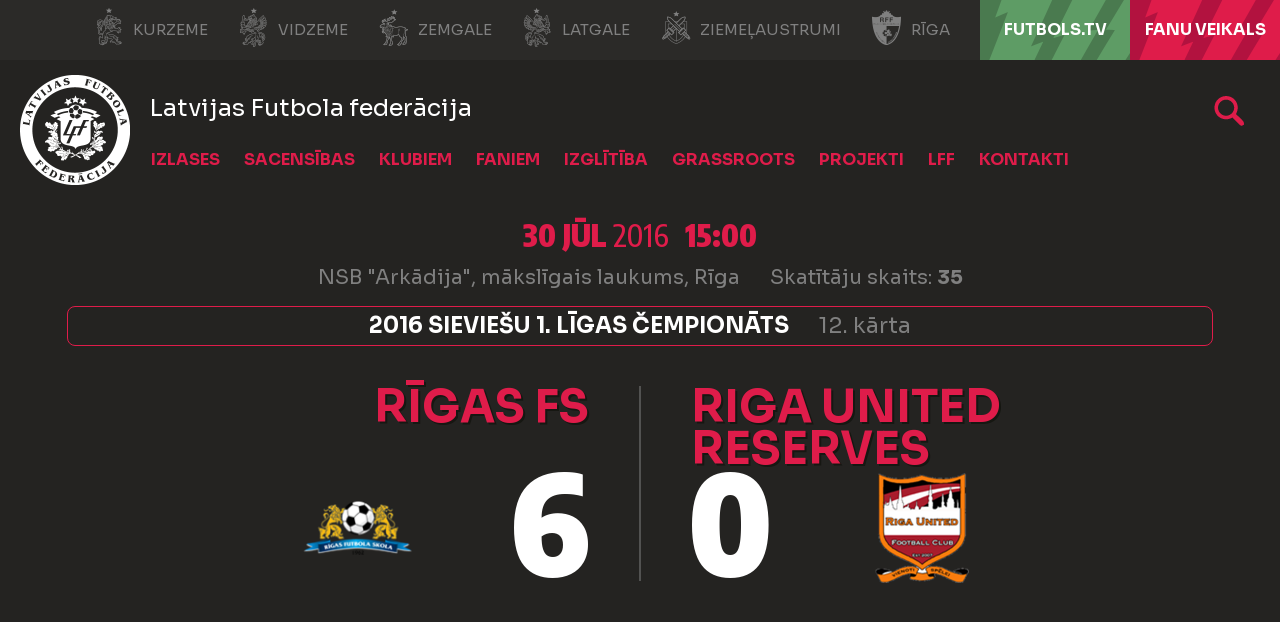

--- FILE ---
content_type: text/html; charset=utf-8
request_url: https://lff.lv/speles/rigas-fs-riga-united-reserves-839199/
body_size: 11708
content:


<!DOCTYPE html>

<html lang="lv">
<head>
	<title>Rīgas FS - RUFC Women&#39;s - Latvijas Futbola federācija</title>
	<meta http-equiv="X-UA-Compatible" content="IE=Edge" />
	<meta charset="UTF-8" />
	<meta name="viewport" content="width=device-width, initial-scale=1" />
	<meta property="fb:pages" content="146377038724223" />
	

	

	<link rel="icon" href="/favicon-lfflv.ico" />

	<link rel="icon" type="image/png" sizes="16x16" href="/favicon-16.png" />
	<link rel="icon" type="image/png" sizes="32x32" href="/favicon-32.png" />
	<link rel="icon" type="image/png" sizes="48x48" href="/favicon-48.png" />
	<link rel="icon" type="image/png" sizes="192x192" href="/favicon-192.png" />
	<link rel="apple-touch-icon" href="/apple-touch-icon.png" />

	<!-- default CSS -->
	<link type="text/css" rel="stylesheet" href="/Static/CSS/Common/reset-min.css" />
	<link type="text/css" rel="stylesheet" href="/Static/CSS/Common/reset-init.css" />

	<!-- fonts -->
	<link href='https://fonts.googleapis.com/css?family=Sora:400,300,500,700,600,900&subset=latin-ext' rel='stylesheet' type='text/css' />
	<link href='https://fonts.googleapis.com/css?family=Encode+Sans:400,300,500,700,600,900&subset=latin-ext' rel='stylesheet' type='text/css' />
	<link href='https://fonts.googleapis.com/css?family=Encode+Sans+Semi+Condensed:500,700,600,900&subset=latin-ext' rel='stylesheet' type='text/css' />
	<link href='https://fonts.googleapis.com/css?family=Encode+Sans+Condensed:500,700,600,900&subset=latin-ext' rel='stylesheet' type='text/css' />
	<link href='https://fonts.googleapis.com/css?family=Montserrat:400,500,600,700,900&subset=latin-ext' rel='stylesheet' type='text/css' />

	<!-- generic CSS -->
	<link type="text/css" rel="stylesheet" media="screen" href="/static/css/main.min.css?v=1a2g54" />
	<link type="text/css" rel="stylesheet" media="screen" href="/static/css/common.min.css?v=1a2g54" />
	<link type="text/css" rel="stylesheet" media="screen" href="/static/css/controls.min.css?v=1a2g54" />
	<link type="text/css" rel="stylesheet" media="screen" href="/static/css/controls_headers.min.css?v=1a2g54" />
	<link type="text/css" rel="stylesheet" media="screen" href="/static/css/controls_responsive.min.css?v=1a2g54" />
	<link type="text/css" rel="stylesheet" media="screen" href="/static/css/controls_additional.min.css?v=1a2g54" />






	<!-- other CSS -->
	
	

	<link rel="stylesheet" type="text/css" href="/static/css/controls/jquery.realperson.css" />


	<!-- responsive CSS -->
	<link type="text/css" rel="stylesheet" media="screen" href="/static/css/responsive.min.css?v=1a2g54" />


	<!-- scripts -->
	<script src="//code.jquery.com/jquery-1.11.0.min.js"></script>
	<script src="/static/scripts/plugins/jquery.unobtrusive-ajax.min.js"></script>
	<script src="/static/scripts/plugins/sumoselect/jquery.sumoselect.min.js"></script>
	<link href="/static/scripts/plugins/sumoselect/sumoselect.min.css?v=1a2g54" rel="stylesheet" />
	<script src="/static/scripts/plugins/superfish/superfish.js"></script>

	<!-- fancybox -->
	<script src="/static/scripts/plugins/fancybox2/jquery.fancybox.pack.js?v=2.1.5"></script>
	<link rel="stylesheet" type="text/css" href="/static/scripts/plugins/fancybox2/jquery.fancybox.css?v=2.1.5" media="screen" />
	<link rel="stylesheet" type="text/css" href="/static/scripts/plugins/fancybox2/helpers/jquery.fancybox-buttons.css?v=1.0.5" />
	<script src="/static/scripts/plugins/fancybox2/helpers/jquery.fancybox-buttons.js?v=1.0.5"></script>
	<link rel="stylesheet" type="text/css" href="/static/scripts/plugins/fancybox2/helpers/jquery.fancybox-thumbs.css?v=1.0.7" />
	<script src="/static/scripts/plugins/fancybox2/helpers/jquery.fancybox-thumbs.js?v=1.0.7"></script>
	<script src="/static/scripts/plugins/fancybox2/helpers/jquery.fancybox-media.js?v=1.0.6"></script>






	<script src="//script.crazyegg.com/pages/scripts/0088/1914.js" async="async"></script>

	<!-- Hotjar Tracking Code for https://lff.lv -->
	<script>(function (h, o, t, j, a, r) { h.hj = h.hj || function () { (h.hj.q = h.hj.q || []).push(arguments) }; h._hjSettings = { hjid: 1437686, hjsv: 6 }; a = o.getElementsByTagName('head')[0]; r = o.createElement('script'); r.async = 1; r.src = t + h._hjSettings.hjid + j + h._hjSettings.hjsv; a.appendChild(r); })(window, document, 'https://static.hotjar.com/c/hotjar-', '.js?sv=');</script>


	<!-- Google Tag Manager -->
	<script>(function(w,d,s,l,i){w[l]=w[l]||[];w[l].push({'gtm.start':
	new Date().getTime(),event:'gtm.js'});var f=d.getElementsByTagName(s)[0],
	j=d.createElement(s),dl=l!='dataLayer'?'&l='+l:'';j.async=true;j.src=
	'https://www.googletagmanager.com/gtm.js?id='+i+dl;f.parentNode.insertBefore(j,f);
	})(window,document,'script','dataLayer','GTM-P93LB97');</script>
	<!-- End Google Tag Manager -->
</head>
<body class="">
	<!-- Google Tag Manager (noscript) -->
	<noscript><iframe src="https://www.googletagmanager.com/ns.html?id=GTM-P93LB97"
	height="0" width="0" style="display:none;visibility:hidden"></iframe></noscript>
	<!-- End Google Tag Manager (noscript) -->



	<!--<div id="covid19">
		Informācija LFF biedriem par ierobežojumiem, rekomendācijām un atbalsta iespējām ārkārtējās situācijas laikā <a href="/klubiem/covid-19/">ŠEIT</a>.
	</div>-->
	<div class="background">
		<div class="c1"></div>
		<div class="c2"></div>
		<div class="c3"></div>
	</div>
	<header>
		<div id="regions">
            <ul>
                <li><a target="_blank" href="http://kurzeme.lff.lv/" title="Kurzeme"><i></i>Kurzeme</a></li><li>
				<a target="_blank" href="https://vidzeme.lff.lv/" title="Vidzeme"><i></i>Vidzeme</a></li><li>
				<a target="_blank" href="https://zemgale.lff.lv/" title="Zemgale"><i></i>Zemgale</a></li><li>
				<a target="_blank" href="http://latgale.lff.lv/" title="Latgale"><i></i>Latgale</a></li><li>
				<a target="_blank" href="https://za.lff.lv/" title="Ziemeļaustrumi"><i></i>Ziemeļaustrumi</a></li><li>
				<a target="_blank" href="https://riga.lff.lv/" title="Rīga"><i></i>Rīga</a></li><li class="tv">
				<a target="_blank" href="https://futbols.tv/" title="FUTBOLS.TV"><i></i>FUTBOLS.TV</a></li><li class="shop">
				<a target="_blank" href="https://shop.lff.lv/" title="Fanu veikals"><i></i>Fanu veikals</a></li>
            </ul>
		</div>
		<div id="navSeparator">
<!--			<a class="strategy" target="_blank" href="/download/lff_strategija.pdf" title="Latvian Football Strategy 2017-2024">Latvian Football Strategy 2017-2024</a>
			<ul>
				<li class="kindergarten"><a href="/bernudarziem/" title="Bērnudārzu projekts">Bērnudārzu projekts</a></li><li class="bizness">
					<a href="/bizness/" title="LFF biznesa klubs">LFF biznesa klubs</a></li><li><a target="_blank" href="https://www.facebook.com/futbols" title="Facebook"></a></li><li>
					<a target="_blank" href="https://twitter.com/kajbumba" title="Twitter"></a></li><li>
					<a target="_blank" href="https://www.instagram.com/kajbumba/" title="Instagram"></a></li><li>
					<a target="_blank" href="https://www.youtube.com/user/LatvijasFutbols" title="Youtube"></a></li><li>
					<a target="_blank" href="https://www.facebook.com/sieviesufutbols" title="Sieviešu futbola Facebook"></a></li><li>
					<a target="_blank" href="https://www.instagram.com/sieviesufutbols/" title="Sieviešu futbola Instagram"></a>
				</li>
			</ul>-->			
		</div>
		<div class="sponsors">
			<ul>
				<li class="adidas"><a target="_blank" href="https://www.baltics.adidas.com/" title="Adidas"></a></li><li class="tv11"><a target="_blank" href="https://11tv.lv/" title="11tv"></a></li>
			</ul>
		</div>
        <div id="logo">
                <a href="/"><img class="logo" src="/static/images/logo02.png" alt="LFF.lv" /></a>

            <h1>Latvijas Futbola federācija</h1>
        </div>
		<div class="search">
			<a href="/arhivs/" title="Arhīvs"></a>
		</div>
		
		<nav>
			<div class="wrapInner">
				<ul>
<li id="cat94" class="dropdown"><span>Izlases</span><div class="dropdown-content"><div class="arrow"></div><div class="back"></div><div class="ulContainer"><ul><li class="subitems" id="subnav_102"><span>Nacionālā izlase</span><ul><li><a href="/izlases/nacionala-izlase/">Nacionālā izlase</a></li><li><a href="/izlases/nacionala-izlase/izlases-jaunumi/">Jaunumi</a></li><li><a href="/izlases/nacionala-izlase/statistika/">Statistika</a></li><li><a href="/izlases/nacionala-izlase/stadions/">Stadions</a></li><li><a href="/izlases/nacionala-izlase/2026-gada-fifa-pasaules-kausa-kvalifikacija/">2026. gada FIFA Pasaules kausa kvalifikācija</a></li></ul></li><li class="subitems" id="subnav_104"><span>Jaunatnes izlases</span><ul><li><a href="/izlases/jaunatnes-izlases/u-21/">U-21</a></li><li><a href="/izlases/jaunatnes-izlases/u-19/">U-19</a></li><li><a href="/izlases/jaunatnes-izlases/u-18/">U-18</a></li><li><a href="/izlases/jaunatnes-izlases/u-17/">U-17</a></li><li><a href="/izlases/jaunatnes-izlases/u-16/">U-16</a></li><li><a href="/izlases/jaunatnes-izlases/u-15/">U-15</a></li></ul></li><li class="subitems" id="subnav_103"><span>Sieviešu izlases</span><ul><li><a href="/izlases/sieviesu-izlases/nacionala-sieviesu-izlase/">Nacionālā izlase</a></li><li><a href="/izlases/sieviesu-izlases/statistika/">Statistika</a></li><li><a href="/izlases/sieviesu-izlases/u-19/">U-19</a></li><li><a href="/izlases/sieviesu-izlases/u-17/">U-17</a></li><li><a href="/izlases/sieviesu-izlases/u-15/">U-15</a></li><li><a href="/izlases/sieviesu-izlases/sieviesu-izlasu-jaunumi/">Jaunumi</a></li></ul></li><li class="subitems" id="subnav_1152"><span>Telpu futbola izlases</span><ul><li><a href="/izlases/nacionala-izlase/telpu-futbola-izlase/">Nacionālā izlase</a></li><li><a target="_blank" href="https://lff.lv/futsaleuro2026/">Futsal Euro 2026</a></li><li><a href="/izlases/telpu-futbola-izlases/statistika/">Statistika</a></li><li><a href="/izlases/telpu-futbola-izlases/sieviesu-nacionala-izlase/">Sieviešu nacionālā izlase</a></li><li><a href="/izlases/telpu-futbola-izlases/telpu-u-19-izlase/">U-19</a></li><li><a href="/izlases/telpu-futbola-izlases/telpu-izlasu-jaunumi/">Jaunumi</a></li></ul></li><li class="subitems" id="subnav_1154"><span>Citas izlases</span><ul><li><a href="/izlases/citas-izlases/pludmales-izlase/">Pludmales izlase</a></li><li><a href="/izlases/citas-izlases/uefa-regionu-kauss/">UEFA Reģionu kauss</a></li></ul></li></ul><div class="clear"></div></div></div></li><li id="cat6" class="dropdown"><span>Sacensības</span><div class="dropdown-content"><div class="arrow"></div><div class="back"></div><div class="ulContainer"><ul><li class="subitems" id="subnav_7"><span>Vīrieši</span><ul><li><a href="/sacensibas/viriesi/jaunumi/">Jaunumi</a></li><li><a href="/sacensibas/viriesi/virsliga/">Tonybet Virslīga</a></li><li><a href="/sacensibas/viriesi/nakotnes-liga/">Nākotnes līga</a></li><li><a href="/sacensibas/viriesi/otra-liga/">Altero.lv LIIGA</a></li><li><a href="/sacensibas/viriesi/tresa-liga/">Dali Dali 3. līga</a></li><li><a href="/sacensibas/viriesi/latvijas-kauss/">Latvijas kauss</a></li><li><a href="/sacensibas/viriesi/superkauss/">Superkauss</a></li><li><a href="/sacensibas/viriesi/parspeles/">Pārspēles</a></li><li><a href="/sacensibas/viriesi/telpu-futbols/">Telpu futbols</a></li><li><a href="/sacensibas/viriesi/baltic-futsal-club-league/">Baltic Futsal Club League</a></li><li><a target="_blank" href="https://www.fta.lv/bslatvia">Pludmales futbols</a></li><li><a href="/sacensibas/viriesi/veteranu-cempionats/">Veterānu čempionāts</a></li><li><a href="/sacensibas/viriesi/turniru-registrs/">Turnīru reģistrs</a></li></ul></li><li class="subitems" id="subnav_8"><span>Sievietes</span><ul><li><a href="/sacensibas/sievietes/jaunumi/">Jaunumi</a></li><li><a href="/sacensibas/sievietes/sieviesu-futbola-liga/">LuckyBet Sieviešu līga</a></li><li><a href="/sacensibas/sievietes/sieviesu-futbola-1-liga/">Altero.lv Sieviešu 1. līga</a></li><li><a href="/sacensibas/sievietes/sieviesu-futbola-kauss/">Sieviešu futbola kauss</a></li><li><a href="/sacensibas/sievietes/bwfl/">Baltijas Sieviešu futbola līga</a></li><li><a href="/sacensibas/sievietes/sieviesu-telpu-futbola-liga/">Sieviešu telpu futbola līga</a></li><li><a href="/sacensibas/sievietes/sieviesu-telpu-futbola-1-liga/">Sieviešu telpu futbola 1. līga</a></li><li><a href="/sacensibas/sievietes/citi-turniri/">Citi turnīri</a></li><li><a href="/sacensibas/sievietes/meitenu-cempionats/">Lidl Meiteņu čempionāts</a></li><li><a href="/sacensibas/sievietes/meitenu-telpu-futbola-cempionats/">Lidl Meiteņu telpu futbola čempionāts</a></li><li><a target="_blank" href="https://lff.lv/files/documents/2176/_lff_rekomendacijas_par_meitenu_futbola_sacensibu_formatiem_un_noteikumiem_futbola_lidz_u14.pdf">Rekomendācijas meiteņu sacensībām</a></li></ul></li><li class="subitems" id="subnav_9"><span>Jaunieši</span><ul><li><a href="/sacensibas/jauniesi/jaunumi/">Jaunumi</a></li><li><a href="/sacensibas/jauniesi/akademiju-cempionats/">Sportland Akadēmiju čempionāts</a></li><li><a href="/sacensibas/jauniesi/elites-grupa/">Elites grupa</a></li><li><a href="/sacensibas/jauniesi/meistaribas-grupa/">Meistarības grupa</a></li><li><a href="/sacensibas/jauniesi/attistibas-grupa/">Attīstības grupa</a></li><li><a href="/sacensibas/jauniesi/ljfc-vesture/">LJFČ vēsture</a></li><li><a target="_blank" href="https://www.baltic-league.com/">Baltijas Jaunatnes futbola līga</a></li><li><a target="_blank" href="https://lff.lv/files/documents/2083/lff_rekomendacijas_par_zenu_futbola_sacensibu_formatiem_un_noteikumiem_futbola_lidz_u13.pdf">Rekomendācijas zēnu sacensībām</a></li></ul></li><li id="subnav_p119"><a href="/sacensibas/dokumenti/">Dokumenti</a></li><li id="subnav_p256"><a target="_blank" href="https://lff.lv/zinas/?cid=10">DK lēmumi</a></li><li id="subnav_p265"><a target="_blank" href="https://comet-support.lff.lv/">COMET Pamācības un Atbalsts</a></li></ul><div class="clear"></div></div></div></li><li id="cat101" class="dropdown"><span>Klubiem</span><div class="dropdown-content"><div class="arrow"></div><div class="back"></div><div class="ulContainer"><ul><li id="subnav_p48"><a href="/klubiem/klubu-akreditacija/">Klubu kategorizācija</a></li><li id="subnav_p44"><a href="/klubiem/licencesana/">Licencēšana</a></li><li id="subnav_p120"><a href="/infrastruktura/">Infrastruktūra</a></li><li id="subnav_p45"><a href="/klubiem/atbalsta-programmas/">Atbalsta programmas</a></li><li id="subnav_p225"><a href="/socprogramma/">Sociālās atbildības un vides ilgtspējas iniciatīvu atbalsta programma</a></li><li id="subnav_p214"><a href="/klubiem/pisii-kontrolnormativi/">Profesionālās ievirzes sporta izglītības iestādes</a></li><li id="subnav_p94"><a href="/klubiem/parejas-virsliga/">Pārejas (Virslīga)</a></li><li id="subnav_p213"><a href="/klubiem/parejas-nakotnes-liga/">Pārejas (Nākotnes līga)</a></li><li id="subnav_p47"><a target="_blank" href="https://comet.lff.lv">COMET</a></li></ul><div class="clear"></div></div></div></li><li id="cat100" class="dropdown"><span>Faniem</span><div class="dropdown-content"><div class="arrow"></div><div class="back"></div><div class="ulContainer"><ul><li id="subnav_p279"><a target="_blank" href="https://lff.lv/futsaleuro2026">Futsal EURO'26 </a></li><li id="subnav_p140"><a href="/biletes/">Biļetes</a></li><li id="subnav_p37"><a target="_blank" href="https://shop.lff.lv">Veikals</a></li><li id="subnav_p128"><a href="/faniem/11vilki/">#11vilki</a></li><li id="subnav_p133"><a href="/faniem/spelu-apmeklesanas-noteikumi/">Noteikumi</a></li></ul><div class="clear"></div></div></div></li><li id="cat99" class="dropdown"><span>Izglītība</span><div class="dropdown-content"><div class="arrow"></div><div class="back"></div><div class="ulContainer"><ul><li class="subitems" id="subnav_108"><span>Treneriem</span><ul><li><a href="/izglitiba/treneriem/treneru-izglitibas-pasakumi/">Treneru izglītības pasākumi</a></li><li><a href="/izglitiba/treneriem/pieteiksanas-sertifikatiem/">Pieteikšanās sertifikātiem</a></li><li><a href="/izglitiba/treneriem/metodiskie-materiali/">Metodiskie materiāli</a></li><li><a href="/izglitiba/treneriem/">Dokumenti treneriem</a></li><li><a href="/izglitiba/treneriem/lff-treneru-registrs/">LFF treneru reģistrs</a></li><li><a href="/izglitiba/treneriem/arvalstu-trenera-registresana/">Ārvalstu trenera reģistrēšana</a></li><li><a href="/izglitiba/treneriem/vakances/">Vakances</a></li></ul></li><li class="subitems" id="subnav_111"><span>Treneru licencēšana</span><ul><li><a href="/izglitiba/treneriem/treneru-licencesana/pro-uefa-licence/">UEFA Pro licence</a></li><li><a href="/izglitiba/treneriem/treneru-licencesana/a-uefa-licence/">UEFA A licence</a></li><li><a href="/izglitiba/treneriem/treneru-licencesana/b-uefa-licence/">UEFA B licence</a></li><li><a href="/izglitiba/treneriem/treneru-licencesana/c-uefa-licence/">UEFA C licence</a></li><li><a href="/izglitiba/treneriem/treneru-licencesana/c-lff-futsal-licence/">LFF C Futsal licence</a></li><li><a href="/izglitiba/treneriem/treneru-licencesana/a-uefa-gk-licence/">UEFA A GK licence</a></li><li><a href="/izglitiba/treneriem/treneru-licencesana/b-uefa-gk-licence/">UEFA B GK licence</a></li><li><a href="/izglitiba/treneriem/treneru-licencesana/c-lff-gk-licence/">LFF C GK licence</a></li><li><a href="/izglitiba/treneriem/treneru-licencesana/apmaksa/">Apmācību apmaksas veikšana</a></li><li><a href="/izglitiba/treneriem/treneru-licencesana/resertifikacija/">Resertifikācija</a></li><li><a href="/izglitiba/treneriem/treneru-licencesana/lff-atzinumi/">LFF atzinumi</a></li><li><a href="/izglitiba/treneriem/treneru-licencesana/treneru-izglitotajs-treneru-paligs/">Treneru izglītotājs / trenera palīgs</a></li></ul></li><li class="subitems" id="subnav_109"><span>Tiesnešiem</span><ul><li><a href="/izglitiba/tiesnesiem/tiesnesu-un-inspektoru-saraksti/">Tiesneši un inspektori</a></li><li><a href="/izglitiba/tiesnesiem/">Kā kļūt par tiesnesi?</a></li></ul></li><li class="subitems" id="subnav_110"><span>Klubiem</span><ul><li><a href="/izglitiba/lff-organizetie-kursi/">LFF organizētie kursi</a></li></ul></li><li id="subnav_p31"><a href="/izglitiba/izglitibas-zinas/">Izglītības ziņas</a></li></ul><div class="clear"></div></div></div></li><li id="cat98" class="dropdown"><span>Grassroots</span><div class="dropdown-content"><div class="arrow"></div><div class="back"></div><div class="ulContainer"><ul><li id="subnav_p227"><a target="_blank" href="https://www.playmakers.lff.lv/">UEFA Disney Playmakers</a></li><li id="subnav_p228"><a target="_blank" href="https://lff.lv/bernudarziem/">Bērnudārzu projekts</a></li><li id="subnav_p234"><a target="_blank" href="https://footfamfest.lff.lv/">FootFamFest</a></li><li id="subnav_p25"><a href="/grassroots/skolu-futbols/">Skolu futbols</a></li><li id="subnav_p263"><a href="/grassroots/fifa-sieviesu-futbola-kampana/">FIFA Sieviešu futbola kampaņa</a></li><li id="subnav_p134"><a href="/grassroots/meitenu-futbols-atgriezas-skolas/">Meiteņu futbols atgriežas skolās</a></li><li id="subnav_p169"><a href="/grassroots/adas-bumba/">Ādas bumba</a></li><li id="subnav_p175"><a href="/grassroots/seni-cup/">Seni Cup</a></li><li id="subnav_p127"><a target="_blank" href="https://www.ghetto.lv/lv/turniri/football/">Ghetto Football</a></li><li id="subnav_p238"><a target="_blank" href="https://www.fta.lv/studenti">Studentu futbols</a></li></ul><div class="clear"></div></div></div></li><li id="cat97" class="dropdown"><span>Projekti</span><div class="dropdown-content"><div class="arrow"></div><div class="back"></div><div class="ulContainer"><ul><li id="subnav_p73"><a target="_blank" href="http://www.karalaasaras.lv">Karaļa asaras</a></li><li id="subnav_p23"><a href="/projekti/futbola-akademija/">Futbola akadēmija</a></li><li id="subnav_p24"><a href="/projekti/meet-the-world-skf-cup/">SKF Meet the World</a></li><li id="subnav_p22"><a href="/projekti/brivpratigie/">Brīvprātīgie</a></li></ul><div class="clear"></div></div></div></li><li id="cat96" class="dropdown"><span>LFF</span><div class="dropdown-content"><div class="arrow"></div><div class="back"></div><div class="ulContainer"><ul><li id="subnav_p9"><a href="/par-lff/">Par LFF</a></li><li id="subnav_p250"><a href="/lff/strategija-futbols-visiem/">Futbols visiem 2030</a></li><li id="subnav_p13"><a href="/lff/valde/">Valde</a></li><li id="subnav_p14"><a href="/lff/komitejas/">Komitejas</a></li><li id="subnav_p149"><a href="/lff/darbinieki/">Darbinieki</a></li><li id="subnav_p19"><a href="/lff/lff-statuti-un-dokumenti/">LFF Statūti un dokumenti</a></li><li id="subnav_p18"><a href="/lff/finansu-parskati/">Finanšu pārskati</a></li><li id="subnav_p16"><a href="/lff/biedri/">Biedri un uzņemšana</a></li><li id="subnav_p17"><a href="/lff/kongress/">Kongress</a></li><li id="subnav_p236"><a href="/lff/eiropas-savienibas-fondi/">Eiropas Savienības fondi</a></li><li id="subnav_p20"><a href="/lff/futbola-laureati/">Futbola laureāti</a></li><li id="subnav_p12"><a href="/lff/vesture/">Vēsture</a></li><li id="subnav_p235"><a target="_blank" href="https://vesture.lff.lv">H.T.Hols - futbola tēvs</a></li></ul><div class="clear"></div></div></div></li><li id="cat95" class="dropdown"><span>Kontakti</span><div class="dropdown-content"><div class="arrow"></div><div class="back"></div><div class="ulContainer"><ul><li id="subnav_p5"><a href="/kontakti/lff-kontakti/">LFF Kontakti</a></li><li id="subnav_p7"><a href="/kontakti/rekviziti/">Rekvizīti</a></li><li id="subnav_p229"><a target="_blank" href="https://lff.lv/bizness/biznesa-klubs/">Biznesa klubs</a></li><li id="subnav_p6"><a href="/kontakti/godigums/">Godīgums</a></li><li id="subnav_p113"><a href="/privatuma-politika/">Privātuma politika</a></li><li id="subnav_p232"><a href="/kontakti/iepirkumi/">Iepirkumi</a></li></ul><div class="clear"></div></div></div></li>				</ul>
						<a id="simple-menu" href="#"></a>
			</div>
		</nav>
	</header>
	<main>
		<div class="content  competition_832886">
			



<div class="matchHeader">
	<div class="background">
		<div class="c1">
			
		</div>
	</div>
	<div class="wrapInner"><div class="matchData"><ul><li class="date"><b>30 jūl</b> 2016 <b>15:00</b></li><li class="venue"><span class="stadium">NSB "Arkādija", mākslīgais laukums, Rīga</span><span class="attendance">Skatītāju skaits: <b>35</b></span></li><li class="competition"><span>2016 Sieviešu 1. līgas čempionāts</span><span>12. kārta</span></li></ul></div><div class="resultContainer"><div class="line1"><div class="clubs"><div class="club1"><a href="/klubi/rigas-fs-11715/?cid=832886"><span>Rīgas FS</span><div class="logo"><img src="https://lff.lv/files/images_comet/Club/1/_resized/2658608_0_220_t.png" alt="" /></div></a><div class="result"><div class="res">6</div></div></div><div class="separator"></div><div class="club2"><a href="/klubi/riga-united-reserves-11951/?cid=832886"><div class="logo"><img src="https://lff.lv/files/images_comet/Club/1/_resized/2658963_0_220_t.png" alt="" /></div><span>Riga United Reserves</span></a><div class="result"><div class="res">0</div></div></div></div></div><div class="line2"><div class="res1">6</div><div class="res2">0</div></div></div>
</div>
</div>

<div class="pageClassic  pageDark pageCompetition pageMatch">
<div class="background"><div class="c1"></div><div class="c2"></div><div class="c3"></div></div>
<div class="pageContainer">
<div class="st1 ">
<div class="tabbedContent"><div class="tabs"><ul><li class="active" data-content="tabContent_1_1"><span>Spēles gaita</span></li><li class="" data-content="tabContent_1_2"><span>Spēles protokols</span></li></ul><div class="tabsSelect"><select id="selectTabContent1"><option selected="selected" value="tabContent_1_1">Spēles gaita</option><option value="tabContent_1_2">Spēles protokols</option></select></div></div>		<div class="tabsContent">
			<div id="tabContent_1_1" class="active">
<div class="competitionContent matchprogress autoScroll nomargin"><div class="matchprogress reverse"><div class="tr event odd club2event goal own_goal"><div class="minute"><h4 class="">27’</h4></div><div class="own_goal"><img alt="" src="https://lff.lv/files/images_comet/Club/1/_resized/2658963_0_220_t.png" /><h3 class="big">Savos vārtos! &nbsp;1:0</h3> <span><b>Jekaterīna Selicka</b></span></div><div class="background"></div></div>
<div class="tr event club1event goal"><div class="minute"><h4 class="">46’</h4></div><div class="goal"><img alt="" src="https://lff.lv/files/images_comet/Club/1/_resized/2658608_0_220_t.png" /><h3 class="big">Vāāāārti! &nbsp;2:0</h3> <span>Vārtus guva <b>Diāna Suvitra</b></span></div><div class="background"></div></div>
<div class="tr event odd club1event goal"><div class="minute"><h4 class="">52’</h4></div><div class="goal"><img alt="" src="https://lff.lv/files/images_comet/Club/1/_resized/2658608_0_220_t.png" /><h3 class="big">Vāāāārti! &nbsp;3:0</h3> <span>Vārtus guva <b><a href="/speletaji/sandra-voitane-19517/">Sandra Voitāne</a></b></span></div><div class="background"></div></div>
<div class="tr event club2event"><div class="minute"><h4 class="">57’</h4></div><div class="substitution"><img alt="" src="https://lff.lv/files/images_comet/Club/1/_resized/2658963_0_220_t.png" /><h3>Spēlētāja maiņa</h3><div class="players"><div class="player1"><div class="icon"></div><span><b>Evita Ansone</b></span></div><div class="player2"><span><b>Jekaterīna Volkoviča</b></span><div class="icon"></div></div></div></div><div class="background"></div></div>
<div class="tr event odd club2event"><div class="minute"><h4 class="">60’</h4></div><div class="yellow"><img alt="" src="https://lff.lv/files/images_comet/Club/1/_resized/2658963_0_220_t.png" /><h3>Dzeltenā kartīte</h3> <div><div class="icon"></div><span><b>Justīne Dakstiņa</b></span></div></div><div class="background"></div></div>
<div class="tr event club1event"><div class="minute"><h4 class="">65’</h4></div><div class="substitution"><img alt="" src="https://lff.lv/files/images_comet/Club/1/_resized/2658608_0_220_t.png" /><h3>Spēlētāja maiņa</h3><div class="players"><div class="player1"><div class="icon"></div><span><b>Ērika Gricijenko</b></span></div><div class="player2"><span><b>Monika Moisejeva</b></span><div class="icon"></div></div></div></div><div class="background"></div></div>
<div class="tr event odd club1event"><div class="minute"><h4 class="">65’</h4></div><div class="substitution"><img alt="" src="https://lff.lv/files/images_comet/Club/1/_resized/2658608_0_220_t.png" /><h3>Spēlētāja maiņa</h3><div class="players"><div class="player1"><div class="icon"></div><span><b>Amanda Medvedeva</b></span></div><div class="player2"><span><b>Anastasija Koļcova</b></span><div class="icon"></div></div></div></div><div class="background"></div></div>
<div class="tr event club1event goal"><div class="minute"><h4 class="">69’</h4></div><div class="goal"><img alt="" src="https://lff.lv/files/images_comet/Club/1/_resized/2658608_0_220_t.png" /><h3 class="big">Vāāāārti! &nbsp;4:0</h3> <span>Vārtus guva <b><a href="/speletaji/sandra-voitane-19517/">Sandra Voitāne</a></b></span></div><div class="background"></div></div>
<div class="tr event odd club1event"><div class="minute"><h4 class="">70’</h4></div><div class="substitution"><img alt="" src="https://lff.lv/files/images_comet/Club/1/_resized/2658608_0_220_t.png" /><h3>Spēlētāja maiņa</h3><div class="players"><div class="player1"><div class="icon"></div><span><b><a href="/speletaji/sandra-voitane-19517/">Sandra Voitāne</a></b></span></div><div class="player2"><span><b>Signe Fūrmane</b></span><div class="icon"></div></div></div></div><div class="background"></div></div>
<div class="tr event club1event goal"><div class="minute"><h4 class="">80’</h4></div><div class="penalty"><img alt="" src="https://lff.lv/files/images_comet/Club/1/_resized/2658608_0_220_t.png" /><h3 class="big">Soda sitiens! &nbsp;5:0</h3> <span><b>Signe Fūrmane</b></span></div><div class="background"></div></div>
<div class="tr event odd club1event"><div class="minute"><h4 class="">80’</h4></div><div class="substitution"><img alt="" src="https://lff.lv/files/images_comet/Club/1/_resized/2658608_0_220_t.png" /><h3>Spēlētāja maiņa</h3><div class="players"><div class="player1"><div class="icon"></div><span><b>Anna Marija Valaka</b></span></div><div class="player2"><span><b>Veronika Vasiļjeva</b></span><div class="icon"></div></div></div></div><div class="background"></div></div>
<div class="tr event club2event"><div class="minute"><h4 class="">80’</h4></div><div class="substitution"><img alt="" src="https://lff.lv/files/images_comet/Club/1/_resized/2658963_0_220_t.png" /><h3>Spēlētāja maiņa</h3><div class="players"><div class="player1"><div class="icon"></div><span><b>Virgīnija Vītola</b></span></div><div class="player2"><span><b>Vineta Moča</b></span><div class="icon"></div></div></div></div><div class="background"></div></div>
<div class="tr event odd club1event goal"><div class="minute"><h4 class="">84’</h4></div><div class="goal"><img alt="" src="https://lff.lv/files/images_comet/Club/1/_resized/2658608_0_220_t.png" /><h3 class="big">Vāāāārti! &nbsp;6:0</h3> <span>Vārtus guva <b>Anna Flakse</b></span></div><div class="background"></div></div>
</div></div>			</div>
			<div id="tabContent_1_2" class="">
<div class="competitionContent matchreport autoScroll nomargin"><div class="headerMobile"><div class="active" data-id="1">Rīgas FS</div><div class="" data-id="2">Riga United Reserves</div></div><table class="teams"><tr class="clubs"><th></th><th>Rīgas FS</th><th></th><th></th><th>Riga United Reserves</th></tr>
<tr class="firstteam odd"><td>2</td><td><img class="nationality" src="/static/images/flags/Latvia.png" alt="Pilsonība: Latvia" title="Pilsonība: Latvia" /><a href="/speletaji/sandra-voitane-19517/">Sandra Voitāne (FSS)</a><ul class="events"><li class="goal"><div class="icon"></div>52'</li>
<li class="goal"><div class="icon"></div>69'</li>
<li class="substitutionOut"><div class="icon"></div>70'</li>
</ul></td><td></td><td>1</td><td><img class="nationality" src="/static/images/flags/Latvia.png" alt="Pilsonība: Latvia" title="Pilsonība: Latvia" /><span>Evelīna Romanova</span></td></tr>
<tr class="firstteam"><td>3</td><td><img class="nationality" src="/static/images/flags/Latvia.png" alt="Pilsonība: Latvia" title="Pilsonība: Latvia" /><span>Anna Flakse (FSS)</span><ul class="events"><li class="goal"><div class="icon"></div>84'</li>
</ul></td><td></td><td>2</td><td><img class="nationality" src="/static/images/flags/Latvia.png" alt="Pilsonība: Latvia" title="Pilsonība: Latvia" /><span>Simona Zilberte (FSS)</span></td></tr>
<tr class="firstteam odd"><td>6</td><td><img class="nationality" src="/static/images/flags/Latvia.png" alt="Pilsonība: Latvia" title="Pilsonība: Latvia" /><span>Liāna Kuzmina</span></td><td></td><td>4</td><td><img class="nationality" src="/static/images/flags/Latvia.png" alt="Pilsonība: Latvia" title="Pilsonība: Latvia" /><span>Karmena Ketija Pozņiaka (FSS)</span></td></tr>
<tr class="firstteam"><td>7</td><td><img class="nationality" src="/static/images/flags/Latvia.png" alt="Pilsonība: Latvia" title="Pilsonība: Latvia" /><span>Luīze Lorence (FSS)</span></td><td></td><td>7</td><td><img class="nationality" src="/static/images/flags/Latvia.png" alt="Pilsonība: Latvia" title="Pilsonība: Latvia" /><span>Līga Ķempe (FSS)</span></td></tr>
<tr class="firstteam odd"><td>9</td><td><img class="nationality" src="/static/images/flags/Latvia.png" alt="Pilsonība: Latvia" title="Pilsonība: Latvia" /><span>Amanda Medvedeva (FSS)</span><ul class="events"><li class="substitutionOut"><div class="icon"></div>65'</li>
</ul></td><td></td><td>8</td><td><img class="nationality" src="/static/images/flags/Latvia.png" alt="Pilsonība: Latvia" title="Pilsonība: Latvia" /><span>Selga Penelope Vitmore (FSS)</span></td></tr>
<tr class="firstteam"><td>11</td><td><img class="nationality" src="/static/images/flags/Latvia.png" alt="Pilsonība: Latvia" title="Pilsonība: Latvia" /><span>Diāna Suvitra (FSS)</span><ul class="events"><li class="goal"><div class="icon"></div>46'</li>
</ul></td><td></td><td>10</td><td><img class="nationality" src="/static/images/flags/Latvia.png" alt="Pilsonība: Latvia" title="Pilsonība: Latvia" /><span>Justīne Dakstiņa</span><ul class="events"><li class="yellow"><div class="icon"></div>60'</li>
</ul></td></tr>
<tr class="firstteam odd"><td>12</td><td><img class="nationality" src="/static/images/flags/Latvia.png" alt="Pilsonība: Latvia" title="Pilsonība: Latvia" /><span>Marta Lielause (FSS)</span></td><td></td><td>11</td><td><img class="nationality" src="/static/images/flags/Latvia.png" alt="Pilsonība: Latvia" title="Pilsonība: Latvia" /><span>Virgīnija Vītola (FSS)</span><ul class="events"><li class="substitutionOut"><div class="icon"></div>80'</li>
</ul></td></tr>
<tr class="firstteam"><td>14</td><td><img class="nationality" src="/static/images/flags/Latvia.png" alt="Pilsonība: Latvia" title="Pilsonība: Latvia" /><span>Ērika Gricijenko (FSS)</span><ul class="events"><li class="substitutionOut"><div class="icon"></div>65'</li>
</ul></td><td></td><td>15</td><td><img class="nationality" src="/static/images/flags/Latvia.png" alt="Pilsonība: Latvia" title="Pilsonība: Latvia" /><span>Alise Ušpele (FSS)</span></td></tr>
<tr class="firstteam odd"><td>17</td><td><img class="nationality" src="/static/images/flags/Latvia.png" alt="Pilsonība: Latvia" title="Pilsonība: Latvia" /><span>Jevgenija Koha (FSS)</span></td><td></td><td>18</td><td><img class="nationality" src="/static/images/flags/Latvia.png" alt="Pilsonība: Latvia" title="Pilsonība: Latvia" /><span>Arnita Toka (FSS)</span></td></tr>
<tr class="firstteam"><td>18</td><td><img class="nationality" src="/static/images/flags/Latvia.png" alt="Pilsonība: Latvia" title="Pilsonība: Latvia" /><span>Anna Marija Valaka (FSS)</span><ul class="events"><li class="substitutionOut"><div class="icon"></div>80'</li>
</ul></td><td></td><td>20</td><td><img class="nationality" src="/static/images/flags/Latvia.png" alt="Pilsonība: Latvia" title="Pilsonība: Latvia" /><span>Jekaterīna Selicka (FSS)</span><ul class="events"><li class="own_goal"><div class="icon"></div>27'</li>
</ul></td></tr>
<tr class="firstteam odd"><td>19</td><td><img class="nationality" src="/static/images/flags/Latvia.png" alt="Pilsonība: Latvia" title="Pilsonība: Latvia" /><span>Jana Romase</span></td><td></td><td>23</td><td><img class="nationality" src="/static/images/flags/Latvia.png" alt="Pilsonība: Latvia" title="Pilsonība: Latvia" /><span>Evita Ansone (FSS)</span><ul class="events"><li class="substitutionOut"><div class="icon"></div>57'</li>
</ul></td></tr>
<tr class="subtitle"><td></td><td>Rezervisti</td><td></td><td></td><td>Rezervisti</td></tr>
<tr class="bench odd"><td>1</td><td><img class="nationality" src="/static/images/flags/Latvia.png" alt="Pilsonība: Latvia" title="Pilsonība: Latvia" /><span>Aleksandra Mosunova</span></td><td></td><td>5</td><td><img class="nationality" src="/static/images/flags/Latvia.png" alt="Pilsonība: Latvia" title="Pilsonība: Latvia" /><span>Vineta Moča (FSS)</span><ul class="events"><li class="substitutionIn"><div class="icon"></div>80'</li>
</ul></td></tr>
<tr class="bench"><td>5</td><td><img class="nationality" src="/static/images/flags/Latvia.png" alt="Pilsonība: Latvia" title="Pilsonība: Latvia" /><span>Signe Fūrmane (FSS)</span><ul class="events"><li class="substitutionIn"><div class="icon"></div>70'</li>
<li class="penalty"><div class="icon"></div>80'</li>
</ul></td><td></td><td>12</td><td><img class="nationality" src="/static/images/flags/Latvia.png" alt="Pilsonība: Latvia" title="Pilsonība: Latvia" /><span>Jekaterīna Volkoviča (FSS)</span><ul class="events"><li class="substitutionIn"><div class="icon"></div>57'</li>
</ul></td></tr>
<tr class="bench odd"><td>10</td><td><img class="nationality" src="/static/images/flags/Latvia.png" alt="Pilsonība: Latvia" title="Pilsonība: Latvia" /><span>Monika Moisejeva</span><ul class="events"><li class="substitutionIn"><div class="icon"></div>65'</li>
</ul></td><td></td><td></td><td>&nbsp;</td></tr>
<tr class="bench"><td>20</td><td><img class="nationality" src="/static/images/flags/Latvia.png" alt="Pilsonība: Latvia" title="Pilsonība: Latvia" /><span>Anastasija Koļcova</span><ul class="events"><li class="substitutionIn"><div class="icon"></div>65'</li>
</ul></td><td></td><td></td><td>&nbsp;</td></tr>
<tr class="bench odd"><td>22</td><td><img class="nationality" src="/static/images/flags/Latvia.png" alt="Pilsonība: Latvia" title="Pilsonība: Latvia" /><span>Veronika Vasiļjeva</span><ul class="events"><li class="substitutionIn"><div class="icon"></div>80'</li>
</ul></td><td></td><td></td><td>&nbsp;</td></tr>
</table></div>			</div>
			</div></div>
</div>
<div class="st2">
</div>
<div class="clear"></div>
</div>
<div class="st3">
<div><div class="newsRelatedContainer"><div class="newsList newsRelated"><div class="h2Container"><div class="wrapInner"><h2>Jaunākās ziņas</h2></div></div></div><div class="wrapBack2 newsList newsRelated"><div class="wrapInner"><ul><li class="image_title_lead_short"><div class="image"><a href="/zinas/18770/virsligas-cempionats-saksies-6-marta-riga/"><img src="https://lff.lv/files/images/_resized/0000033369_340_180_cut.jpg" alt="Virslīgas čempionāts sāksies 6. martā Rīgā" /></a><h4><a href="/zinas/?cid=13">Virslīga</a></h4></div><div class="text"><h3><a href="/zinas/18770/virsligas-cempionats-saksies-6-marta-riga/">Virslīgas čempionāts sāksies 6. martā Rīgā</a></h3><p>Jaunā "Tonybet" virslīgas čempionāta sezona sāksies 6. martā "LNK Sporta parkā", kur FC RFS uzņems jaunpienācējus "Ogre United". Vēl divas pirmās kārtas spēles sekos 7...</p></div><div class="readmore"><a href="/zinas/18770/virsligas-cempionats-saksies-6-marta-riga/">30. janvāris 2026.<i></i></a></div></li><li class="image_title_lead_short"><div class="image"><a href="/zinas/18769/sestdien-ipasa-latvijas-telpu-futbola-legendu-spele/"><img src="https://lff.lv/files/images/_resized/0000033367_340_180_cut.png" alt="Sestdien īpaša Latvijas telpu futbola leģendu spēle" /></a><h4><a href="/zinas/?cid=49">Telpu futbols</a></h4></div><div class="text"><h3><a href="/zinas/18769/sestdien-ipasa-latvijas-telpu-futbola-legendu-spele/">Sestdien īpaša Latvijas telpu futbola leģendu spēle</a></h3><p>Sestdien, 31. janvārī, plkst. 14:00 "Rimi Olimpiskajā centrā" notiks īpaša Latvijas telpu futbola leģendu spēle, tādējādi simboliski iezīmējot Rīgā notiekošā Eiropas...</p></div><div class="readmore"><a href="/zinas/18769/sestdien-ipasa-latvijas-telpu-futbola-legendu-spele/">30. janvāris 2026.<i></i></a></div></li><li class="image_title_lead_short"><div class="image"><a href="/zinas/18768/apstiprinats-virsligas-cempionata-dalibnieku-saraksts/"><img src="https://lff.lv/files/images/_resized/0000033366_340_180_cut.jpg" alt="Apstiprināts virslīgas čempionāta dalībnieku saraksts" /></a><h4><a href="/zinas/?cid=13">Virslīga</a></h4></div><div class="text"><h3><a href="/zinas/18768/apstiprinats-virsligas-cempionata-dalibnieku-saraksts/">Apstiprināts virslīgas čempionāta dalībnieku saraksts</a></h3><p>Latvijas Futbola federācijas (LFF) Klubu licencēšanas pirmās instances padome ceturtdien pēc pieteikumu izvērtēšanas piešķīra LFF A licenci dalībai "Tonybet" virslīgas...</p></div><div class="readmore"><a href="/zinas/18768/apstiprinats-virsligas-cempionata-dalibnieku-saraksts/">29. janvāris 2026.<i></i></a></div></li><li class="image_title_lead_short"><div class="image"><a href="/zinas/18767/bellarte-ar-siem-puisiem-ir-jalepojas/"><img src="https://lff.lv/files/images/_resized/0000033365_340_180_cut.jpg" alt="Bellarte: Ar šiem puišiem ir jālepojas" /></a><h4><a href="/zinas/?cid=65">Telpu futbola izlase</a></h4></div><div class="text"><h3><a href="/zinas/18767/bellarte-ar-siem-puisiem-ir-jalepojas/">Bellarte: Ar šiem puišiem ir jālepojas</a></h3><p>Latvijas nacionālās telpu futbola izlases galvenā trenera Masimiljāno Bellartes teiktais pēc Eiropas čempionāta noslēguma. "Kopumā turnīrs bija izdevies, pat ļoti labs...</p></div><div class="readmore"><a href="/zinas/18767/bellarte-ar-siem-puisiem-ir-jalepojas/">28. janvāris 2026.<i></i></a></div></li></ul></div></div></div></div></div>
</div>




		</div>
	</main>
	<footer class="">
		<div class="wrapInner">
			<div class="line1">
				<div class="sponsors">
					<h2 class="style1"><span>Tehniskais sponsors</span></h2>
					<div class="row1">
						<ul>
							<li class="adidas"><a target="_blank" href="https://www.baltics.adidas.com/" title="Adidas"></a>
							</li><li class="sportland"><a target="_blank" href="https://sportland.lv/" title="Sportland"></a></li>
						</ul>
					</div>
					<h2 class="style1"><span>Sponsori</span></h2>
					<div class="row2">
						<ul>
							<li class="vplab"><a target="_blank" href="https://vplab.com/lv" title="Vplab"></a>
							</li><!--<li class="optibet"><a target="_blank" href="https://www.optibet.lv/" title="Optibet"></a>
							</li>--><li class="lidl"><a target="_blank" href="https://lidl.lv/" title="LIDL"></a>
							</li><li class="tonybet"><a target="_blank" href="https://tonybetfan.com/" title="Tonybet"></a>
							</li><li class="domina"><a target="_blank" href="https://domina-shopping.lv/" title="Domina Shopping"></a>
							</li><!--<li class="elevenlv"><a target="_blank" href="https://www.11.lv/" title="11.lv"></a></li>-->
						</ul>
						<ul>
							<li class="altero"><a target="_blank" href="https://www.altero.lv/" title="Altero"></a>
							</li><li class="dhl"><a target="_blank" href="https://www.dhl.com/lv-lv/home.html" title="DHL"></a>
							</li><li class="luckybet"><a target="_blank" href="https://luckybet.lv/" title="LuckyBet"></a>
							</li><li class="ecoflow"><a target="_blank" href="https://lv.ecoflow.com/" title="EcoFlow"></a>
							</li><li class="dalidali"><a target="_blank" href="https://www.dalidali.lv/" title="DaliDali"></a>
							</li><li class="artestate"><a target="_blank" href="http://artestate.lv/" title="ArtEstate"></a></li>
						</ul>
					</div>
					<h2 class="style1"><span>Atbalstītāji</span></h2>
					<div class="row3">
						<ul>
							<li class="mangali"><a target="_blank" href="https://www.mangali.lv/" title="Mangali.lv"></a>
							</li><li class="skinkis"><a target="_blank" href="https://skinkispetersons.lv/" title="Šķinķis Pētersons"></a>
							</li><li class="filesfm"><a target="_blank" href="https://files.fm/futbols" title="Files.fm"></a>
							</li><li class="elme"><a target="_blank" href="https://elmemesser.lv/" title="Elme Messer Gass"></a>
							</li><li class="krio"><a target="_blank" href="https://krio.lv/" title="Krio Centrs"></a></li>
						</ul>
					</div>
					<h2 class="style1"><span>Informatīvie atbalstītāji</span></h2>
					<div class="row4">
						<ul>
							<li class="ehr"><a target="_blank" href="https://www.ehrmedijugrupa.lv/" title="EHR"></a>
							</li><li class="ltv7"><a target="_blank" href="https://ltv.lsm.lv/lv/ltv7" title="LTV7"></a></li>
						</ul>
					</div>
					<h2 class="style1"><span>Mūsu draugi</span></h2>
					<div class="row5">
						<ul>
							<li class="matchwornshirt"><a target="_blank" href="https://www.matchwornshirt.com/category/latvia" title="MatchWornShirt"></a>
							</li><li class="kartestika"><a target="_blank" href="https://www.kartestika.com/?ref=340dp7KoF5rLQwF1" title="Kartestika"></a>
							</li><!--<li class="komanda"><a target="_blank" href="https://komanda.lv/" title="Komanda"></a></li>-->
						</ul>
					</div>
					<h2 class="style1"><span>Ar lepnumu izmantojam</span></h2>
					<div class="row6">
						<ul>
							<li class="comet"><a target="_blank" href="https://www.analyticom.de/products/comet/" title="Comet"></a>
							</li><li class="protrainup"><a target="_blank" href="https://protrainup.com/" title="ProTrainUp"></a>
							</li><li class="passportix"><a target="_blank" href="https://www.passportix.eu/futbols#cat=38" title="Passportix"></a></li>
						</ul>
					</div>
				</div>
				<div class="lff">
					<div class="logo">
					</div>
					<div class="about">
						LATVIJAS FUTBOLA FEDERĀCIJA<br /><br />
						Adrese: Grostonas 6B, Riga, LV-1013<br />
						Telefons: +371 28 5598 98<br />
						E-pasts: <a href="mailto:info@lff.lv">info@lff.lv</a>
					</div>
					<div class="fifauefa">
						<ul>
							<li class="fifa"></li><li class="uefa"></li><li class="lsfp"></li>
						</ul>
					</div>
				</div>
			</div>
			<div class="line2">
				<div class="copyright">
					Autortiesības 2026 &copy; Atsauce uz LFF.lv obligāta.
				</div>
				<div class="development">
					Lapas izstrāde <a href="https://auris.hr/">AURIS</a>
				</div>
			</div>
		</div>
	</footer>
	<!-- my language strings -->
	<script>
	</script>
	<!-- my scripts -->
	<script src="/static/scripts/common.js?v=1a2g54"></script>

	<script src="/static/scripts/plugins/jquery.scrollbar/jquery.scrollbar.min.js"></script>
	<link type="text/css" rel="stylesheet" media="screen" href="/static/scripts/plugins/jquery.scrollbar/jquery.scrollbar.css" />

	

	<script src="/static/scripts/pages/custom.js"></script>
	<!-- end my scripts -->
	<!-- Start cookieyes banner --> <script id="cookieyes" type="text/javascript" src="https://cdn-cookieyes.com/client_data/f4044488322be1477c322c82/script.js"></script> <!-- End cookieyes banner -->
<script async src="https://accounts.twistoo.co/storage/widgets/629db6f0d7c93224a46dbd8a857e3603af5d997c.js"></script>
</body>
</html>
